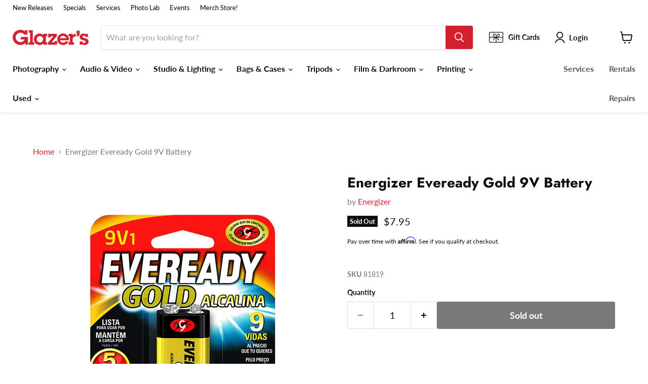

--- FILE ---
content_type: text/html; charset=utf-8
request_url: https://www.glazerscamera.com/collections/all/products/everready-gold-9v-battery?view=recently-viewed
body_size: 720
content:






















  












<li
  class="productgrid--item  imagestyle--medium        product-recently-viewed-card    show-actions--mobile"
  data-product-item
  data-product-quickshop-url="/collections/all/products/everready-gold-9v-battery"
  
    data-recently-viewed-card
  
>
  <div class="productitem" data-product-item-content>
    
    
    
    

    

    

    <div class="productitem__container">
      <div class="product-recently-viewed-card-time" data-product-handle="everready-gold-9v-battery">
      <button
        class="product-recently-viewed-card-remove"
        aria-label="close"
        data-remove-recently-viewed
      >
        


                                                                      <svg class="icon-remove "    aria-hidden="true"    focusable="false"    role="presentation"    xmlns="http://www.w3.org/2000/svg" width="10" height="10" viewBox="0 0 10 10" xmlns="http://www.w3.org/2000/svg">      <path fill="currentColor" d="M6.08785659,5 L9.77469752,1.31315906 L8.68684094,0.225302476 L5,3.91214341 L1.31315906,0.225302476 L0.225302476,1.31315906 L3.91214341,5 L0.225302476,8.68684094 L1.31315906,9.77469752 L5,6.08785659 L8.68684094,9.77469752 L9.77469752,8.68684094 L6.08785659,5 Z"></path>    </svg>                                              

      </button>
    </div>

      <div class="productitem__image-container">
        <a
          class="productitem--image-link"
          href="/collections/all/products/everready-gold-9v-battery"
          aria-label="/products/everready-gold-9v-battery"
          tabindex="-1"
          data-product-page-link
        >
          <figure
            class="productitem--image"
            data-product-item-image
            
          >
            
              
              

  
    <noscript data-rimg-noscript>
      <img
        
          src="//www.glazerscamera.com/cdn/shop/products/81819_01_Hero_512x512.png?v=1657984522"
        

        alt=""
        data-rimg="noscript"
        srcset="//www.glazerscamera.com/cdn/shop/products/81819_01_Hero_512x512.png?v=1657984522 1x, //www.glazerscamera.com/cdn/shop/products/81819_01_Hero_1024x1024.png?v=1657984522 2x, //www.glazerscamera.com/cdn/shop/products/81819_01_Hero_1536x1536.png?v=1657984522 3x, //www.glazerscamera.com/cdn/shop/products/81819_01_Hero_1997x1997.png?v=1657984522 3.9x"
        class="productitem--image-primary"
        
        
      >
    </noscript>
  

  <img
    
      src="//www.glazerscamera.com/cdn/shop/products/81819_01_Hero_512x512.png?v=1657984522"
    
    alt=""

    
      data-rimg="lazy"
      data-rimg-scale="1"
      data-rimg-template="//www.glazerscamera.com/cdn/shop/products/81819_01_Hero_{size}.png?v=1657984522"
      data-rimg-max="2000x2000"
      data-rimg-crop="false"
      
      srcset="data:image/svg+xml;utf8,<svg%20xmlns='http://www.w3.org/2000/svg'%20width='512'%20height='512'></svg>"
    

    class="productitem--image-primary"
    
    
  >



  <div data-rimg-canvas></div>


            

            


























<span class="productitem__badge productitem__badge--soldout">
    Sold Out
  </span>

    
          </figure>
        </a>
      </div><div class="productitem--info">
        
          
        

        

        <h2 class="productitem--title">
          <a href="/collections/all/products/everready-gold-9v-battery" data-product-page-link>
            Energizer Eveready Gold 9V Battery
          </a>
        </h2>

        <!-- Shopper Approved Category Code - snippets/product-grid-item.liquid -->
        <div class="star_container Shopify_US_7052016189485_40735007866925"></div>
        <!-- END Shopper Approved Category Code - snippets/product-grid-item.liquid -->
        
        
          
        

        
          






























<div class="price productitem__price ">
  
    <div
      class="price__compare-at "
      data-price-compare-container
    >

      
        <span class="money price__original" data-price-original></span>
      
    </div>


    
      
      <div class="price__compare-at--hidden" data-compare-price-range-hidden>
        
          <span class="visually-hidden">Original price</span>
          <span class="money price__compare-at--min" data-price-compare-min>
            $0.00
          </span>
          -
          <span class="visually-hidden">Original price</span>
          <span class="money price__compare-at--max" data-price-compare-max>
            $0.00
          </span>
        
      </div>
      <div class="price__compare-at--hidden" data-compare-price-hidden>
        <span class="visually-hidden">Original price</span>
        <span class="money price__compare-at--single" data-price-compare>
          $0.00
        </span>
      </div>
    
  

  <div class="price__current  " data-price-container>

    

    
      
      
      <span class="money" data-price>
        $7.95
      </span>
    
    
  </div>

  
    
    <div class="price__current--hidden" data-current-price-range-hidden>
      
        <span class="money price__current--min" data-price-min>$7.95</span>
        -
        <span class="money price__current--max" data-price-max>$7.95</span>
      
    </div>
    <div class="price__current--hidden" data-current-price-hidden>
      <span class="visually-hidden">Current price</span>
      <span class="money" data-price>
        $7.95
      </span>
    </div>
  

  
    
    
    
    

    <div
      class="
        productitem__unit-price
        hidden
      "
      data-unit-price
    >
      <span class="productitem__total-quantity" data-total-quantity></span> | <span class="productitem__unit-price--amount money" data-unit-price-amount></span> / <span class="productitem__unit-price--measure" data-unit-price-measure></span>
    </div>
  

  
</div>


        

        
          

          
            
          
        

        
          <div class="productitem--description">
            <p>The Energizer Eveready Gold 9V Battery provide a long-lasting power source for such common workplace devices as calculators, pencil sharpeners, cam...</p>

            
              <a
                href="/collections/all/products/everready-gold-9v-battery"
                class="productitem--link"
                data-product-page-link
              >
                View full details
              </a>
            
          </div>
        
      </div>

      
    </div>
  </div>

  
    <script type="application/json" data-quick-buy-settings>
      {
        "cart_redirection": true,
        "money_format": "${{amount}}"
      }
    </script>
  
</li>


--- FILE ---
content_type: text/html;charset=UTF-8
request_url: https://pixel-sync.sitescout.com/dmp/asyncPixelSync?cookieQ=1
body_size: 741
content:

<html>
<body style="margin: 0;">
<script type="text/javascript">
    function __load_async() {
        for (var a =["https://dpm.demdex.net/ibs:dpid=82530&dpuuid=9cf7c9b2-ab7d-4d68-b4d3-0a709b75a06a-6968b987-5553&gdpr=0&gdpr_consent=","https://pixel.tapad.com/idsync/ex/receive?partner_id=2499&partner_device_id=9cf7c9b2-ab7d-4d68-b4d3-0a709b75a06a-6968b987-5553","https://loadm.exelator.com/load/?p=204&g=700&j=0&buid=9cf7c9b2-ab7d-4d68-b4d3-0a709b75a06a-6968b987-5553&gdpr=0&gdpr_consent=","https://idsync.rlcdn.com/384136.gif?partner_uid=9cf7c9b2-ab7d-4d68-b4d3-0a709b75a06a-6968b987-5553&gdpr=0&gdpr_consent=","https://sync.crwdcntrl.net/qmap?c=1389&tp=STSC&tpid=9cf7c9b2-ab7d-4d68-b4d3-0a709b75a06a-6968b987-5553&gdpr=0&gdpr_consent="], b = 0; b < a.length; b++) {
            var c = document.createElement("img");
            c.height = 1, c.width = 1, c.style.display = "none", c.src = a[b], document.body.appendChild(c)
        }
    }
    "complete" === document.readyState ? __load_async() : window.attachEvent ? window.attachEvent("onload", __load_async) : window.addEventListener && window.addEventListener("load", __load_async, !1);
</script>
</body>
</html>


--- FILE ---
content_type: text/html;charset=UTF-8
request_url: https://pixel-sync.sitescout.com/dmp/asyncPixelSync?cookieQ=1
body_size: 875
content:

<html>
<body style="margin: 0;">
<script type="text/javascript">
    function __load_async() {
        for (var a =["https://dpm.demdex.net/ibs:dpid=82530&dpuuid=9cf7c9b2-ab7d-4d68-b4d3-0a709b75a06a-6968b987-5553&gdpr=0&gdpr_consent=","https://pixel.tapad.com/idsync/ex/receive?partner_id=2499&partner_device_id=9cf7c9b2-ab7d-4d68-b4d3-0a709b75a06a-6968b987-5553","https://loadm.exelator.com/load/?p=204&g=700&j=0&buid=9cf7c9b2-ab7d-4d68-b4d3-0a709b75a06a-6968b987-5553&gdpr=0&gdpr_consent=","https://idsync.rlcdn.com/384136.gif?partner_uid=9cf7c9b2-ab7d-4d68-b4d3-0a709b75a06a-6968b987-5553&gdpr=0&gdpr_consent=","https://sync.crwdcntrl.net/qmap?c=1389&tp=STSC&tpid=9cf7c9b2-ab7d-4d68-b4d3-0a709b75a06a-6968b987-5553&gdpr=0&gdpr_consent="], b = 0; b < a.length; b++) {
            var c = document.createElement("img");
            c.height = 1, c.width = 1, c.style.display = "none", c.src = a[b], document.body.appendChild(c)
        }
    }
    "complete" === document.readyState ? __load_async() : window.attachEvent ? window.attachEvent("onload", __load_async) : window.addEventListener && window.addEventListener("load", __load_async, !1);
</script>
</body>
</html>


--- FILE ---
content_type: text/javascript; charset=utf-8
request_url: https://www.glazerscamera.com/products/everready-gold-9v-battery.js
body_size: 578
content:
{"id":7052016189485,"title":"Energizer Eveready Gold 9V Battery","handle":"everready-gold-9v-battery","description":"The \u003cmeta charset=\"utf-8\"\u003e\u003cb data-mce-fragment=\"1\"\u003eEnergizer \u003c\/b\u003e\u003cstrong\u003eEveready Gold 9V Battery\u003c\/strong\u003e \u003cmeta charset=\"utf-8\"\u003e\u003cspan data-mce-fragment=\"1\"\u003eprovide a long-lasting power source for such common workplace devices as calculators, pencil sharpeners, cameras, flashlights and portable tape recorders. \u003c\/span\u003e\u003cbr\u003e\u003cbr\u003e\u003cstrong\u003eFeatures:\u003c\/strong\u003e\u003cbr\u003e\u003cmeta charset=\"utf-8\"\u003e\n\u003cul data-mce-fragment=\"1\"\u003e\n\u003cli data-mce-fragment=\"1\"\u003eLonger Lasting Performance \u003c\/li\u003e\n\u003cli data-mce-fragment=\"1\"\u003eZero Added Mercury, Cadmium and Lead\u003c\/li\u003e\n\u003cli data-mce-fragment=\"1\"\u003eQuality Seal for Trusted Power\u003c\/li\u003e\n\u003cli data-mce-fragment=\"1\"\u003eRated capacity at 25 mA continuous drain\u003c\/li\u003e\n\u003cli data-mce-fragment=\"1\"\u003e0 to 130 degrees F operating temperature\u003c\/li\u003e\n\u003cli data-mce-fragment=\"1\"\u003eUp to 80 percent capacity remaining after 5 years of storage\u003c\/li\u003e\n\u003cli data-mce-fragment=\"1\"\u003e565 MAH\u003c\/li\u003e\n\u003c\/ul\u003e\n\u003cbr\u003e","published_at":"2022-07-16T08:22:35-07:00","created_at":"2022-06-01T19:00:11-07:00","vendor":"Energizer","type":"Batteries","tags":["batteries-power-supplies","camera-accessories","energizer","Photography: Batteries \u0026 Chargers","under-100"],"price":795,"price_min":795,"price_max":795,"available":false,"price_varies":false,"compare_at_price":0,"compare_at_price_min":0,"compare_at_price_max":0,"compare_at_price_varies":false,"variants":[{"id":40735007866925,"title":"Default Title","option1":"Default Title","option2":null,"option3":null,"sku":"81819","requires_shipping":true,"taxable":true,"featured_image":null,"available":false,"name":"Energizer Eveready Gold 9V Battery","public_title":null,"options":["Default Title"],"price":795,"weight":454,"compare_at_price":0,"inventory_management":"shopify","barcode":"A522BP","quantity_rule":{"min":1,"max":null,"increment":1},"quantity_price_breaks":[],"requires_selling_plan":false,"selling_plan_allocations":[]}],"images":["\/\/cdn.shopify.com\/s\/files\/1\/0397\/6167\/4285\/products\/81819_01_Hero.png?v=1657984522"],"featured_image":"\/\/cdn.shopify.com\/s\/files\/1\/0397\/6167\/4285\/products\/81819_01_Hero.png?v=1657984522","options":[{"name":"Title","position":1,"values":["Default Title"]}],"url":"\/products\/everready-gold-9v-battery","media":[{"alt":null,"id":22820320247853,"position":1,"preview_image":{"aspect_ratio":1.0,"height":2000,"width":2000,"src":"https:\/\/cdn.shopify.com\/s\/files\/1\/0397\/6167\/4285\/products\/81819_01_Hero.png?v=1657984522"},"aspect_ratio":1.0,"height":2000,"media_type":"image","src":"https:\/\/cdn.shopify.com\/s\/files\/1\/0397\/6167\/4285\/products\/81819_01_Hero.png?v=1657984522","width":2000}],"requires_selling_plan":false,"selling_plan_groups":[]}

--- FILE ---
content_type: application/javascript; charset=utf-8
request_url: https://ws.cs.1worldsync.com/386f87b0/script/b76674a532?cpn=&mf=Energizer&pn=&upcean=UPC_EAN_CODE&ccid=CATALOG_CODE&lang=EN&market=US&host=www.glazerscamera.com&nld=1
body_size: 271
content:
window["ccs_cc_loadQueue"].push({
"ldn": "ccs_cc_ld_b76674a532"
,
"inlineScript": "\r\nccs_cc_loge_2b8894(\u0027c12c4bb9\u0027);\r\nfunction ccs_cc_gete_params_2b8894(id){switch(id){\r\ncase \u0027c12c4bb9\u0027: return { et: \u0027ProductHookLoad\u0027, serverParams: {\"ServerTime\":\"2\",\"ResultCode\":\"100\"} };break;\r\n}}\r\nfunction ccs_cc_loge_2b8894(id, clientParams){\r\nvar eventInfo = ccs_cc_gete_params_2b8894(id); if(!eventInfo) return;\r\nccs_cc_log.logEvent (eventInfo.et, \u0027SKey=386f87b0\u0026LCID=1033\u0026Market=US\u0026Locale=EN-USA\u0026ZoneId=b76674a532\u0026ZoneVer=6\u0026SMfgName=Energizer\u0027, eventInfo.serverParams, clientParams); }\r\n\r\n"
,
"inlineStyle": "\r\n"
,
"sites": [
"cnetcontent.com","cnetcontentcast.com","1worldsync.com","glazerscamera.com"]
});


--- FILE ---
content_type: text/javascript; charset=utf-8
request_url: https://www.glazerscamera.com/products/everready-gold-9v-battery.js
body_size: 527
content:
{"id":7052016189485,"title":"Energizer Eveready Gold 9V Battery","handle":"everready-gold-9v-battery","description":"The \u003cmeta charset=\"utf-8\"\u003e\u003cb data-mce-fragment=\"1\"\u003eEnergizer \u003c\/b\u003e\u003cstrong\u003eEveready Gold 9V Battery\u003c\/strong\u003e \u003cmeta charset=\"utf-8\"\u003e\u003cspan data-mce-fragment=\"1\"\u003eprovide a long-lasting power source for such common workplace devices as calculators, pencil sharpeners, cameras, flashlights and portable tape recorders. \u003c\/span\u003e\u003cbr\u003e\u003cbr\u003e\u003cstrong\u003eFeatures:\u003c\/strong\u003e\u003cbr\u003e\u003cmeta charset=\"utf-8\"\u003e\n\u003cul data-mce-fragment=\"1\"\u003e\n\u003cli data-mce-fragment=\"1\"\u003eLonger Lasting Performance \u003c\/li\u003e\n\u003cli data-mce-fragment=\"1\"\u003eZero Added Mercury, Cadmium and Lead\u003c\/li\u003e\n\u003cli data-mce-fragment=\"1\"\u003eQuality Seal for Trusted Power\u003c\/li\u003e\n\u003cli data-mce-fragment=\"1\"\u003eRated capacity at 25 mA continuous drain\u003c\/li\u003e\n\u003cli data-mce-fragment=\"1\"\u003e0 to 130 degrees F operating temperature\u003c\/li\u003e\n\u003cli data-mce-fragment=\"1\"\u003eUp to 80 percent capacity remaining after 5 years of storage\u003c\/li\u003e\n\u003cli data-mce-fragment=\"1\"\u003e565 MAH\u003c\/li\u003e\n\u003c\/ul\u003e\n\u003cbr\u003e","published_at":"2022-07-16T08:22:35-07:00","created_at":"2022-06-01T19:00:11-07:00","vendor":"Energizer","type":"Batteries","tags":["batteries-power-supplies","camera-accessories","energizer","Photography: Batteries \u0026 Chargers","under-100"],"price":795,"price_min":795,"price_max":795,"available":false,"price_varies":false,"compare_at_price":0,"compare_at_price_min":0,"compare_at_price_max":0,"compare_at_price_varies":false,"variants":[{"id":40735007866925,"title":"Default Title","option1":"Default Title","option2":null,"option3":null,"sku":"81819","requires_shipping":true,"taxable":true,"featured_image":null,"available":false,"name":"Energizer Eveready Gold 9V Battery","public_title":null,"options":["Default Title"],"price":795,"weight":454,"compare_at_price":0,"inventory_management":"shopify","barcode":"A522BP","quantity_rule":{"min":1,"max":null,"increment":1},"quantity_price_breaks":[],"requires_selling_plan":false,"selling_plan_allocations":[]}],"images":["\/\/cdn.shopify.com\/s\/files\/1\/0397\/6167\/4285\/products\/81819_01_Hero.png?v=1657984522"],"featured_image":"\/\/cdn.shopify.com\/s\/files\/1\/0397\/6167\/4285\/products\/81819_01_Hero.png?v=1657984522","options":[{"name":"Title","position":1,"values":["Default Title"]}],"url":"\/products\/everready-gold-9v-battery","media":[{"alt":null,"id":22820320247853,"position":1,"preview_image":{"aspect_ratio":1.0,"height":2000,"width":2000,"src":"https:\/\/cdn.shopify.com\/s\/files\/1\/0397\/6167\/4285\/products\/81819_01_Hero.png?v=1657984522"},"aspect_ratio":1.0,"height":2000,"media_type":"image","src":"https:\/\/cdn.shopify.com\/s\/files\/1\/0397\/6167\/4285\/products\/81819_01_Hero.png?v=1657984522","width":2000}],"requires_selling_plan":false,"selling_plan_groups":[]}